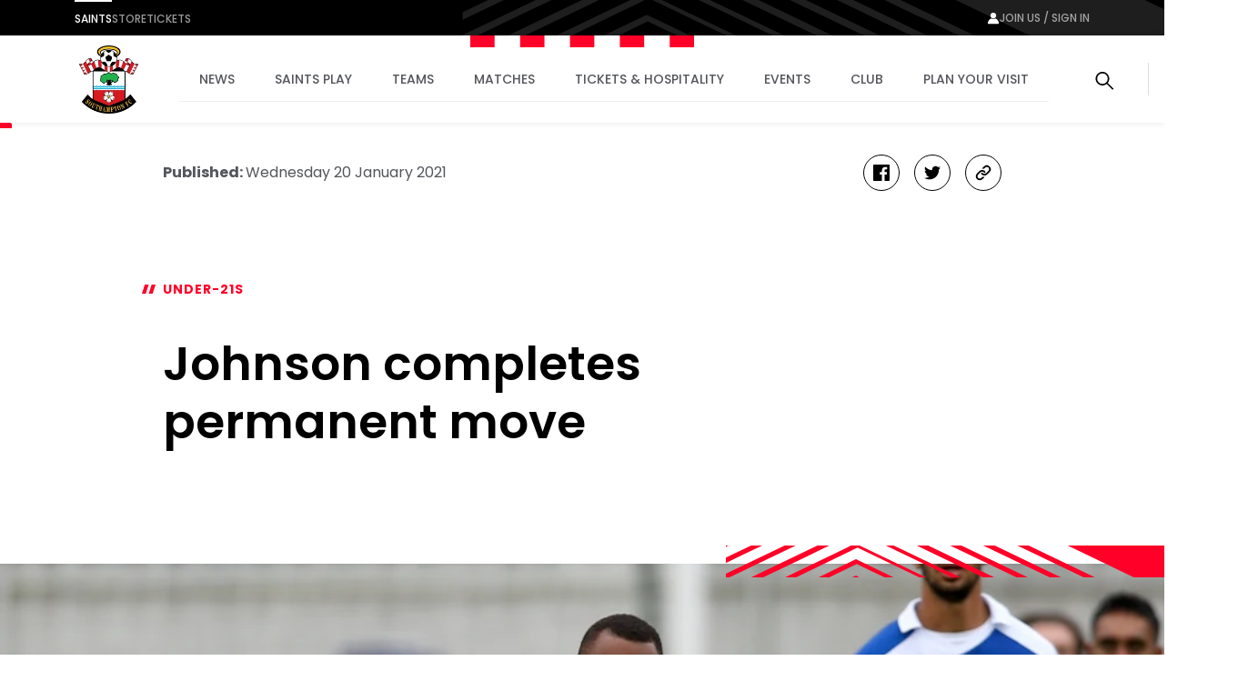

--- FILE ---
content_type: text/html; charset=utf-8
request_url: https://www.google.com/recaptcha/api2/aframe
body_size: 184
content:
<!DOCTYPE HTML><html><head><meta http-equiv="content-type" content="text/html; charset=UTF-8"></head><body><script nonce="LXauJDGj2HTc8mA55R67Yg">/** Anti-fraud and anti-abuse applications only. See google.com/recaptcha */ try{var clients={'sodar':'https://pagead2.googlesyndication.com/pagead/sodar?'};window.addEventListener("message",function(a){try{if(a.source===window.parent){var b=JSON.parse(a.data);var c=clients[b['id']];if(c){var d=document.createElement('img');d.src=c+b['params']+'&rc='+(localStorage.getItem("rc::a")?sessionStorage.getItem("rc::b"):"");window.document.body.appendChild(d);sessionStorage.setItem("rc::e",parseInt(sessionStorage.getItem("rc::e")||0)+1);localStorage.setItem("rc::h",'1768988014789');}}}catch(b){}});window.parent.postMessage("_grecaptcha_ready", "*");}catch(b){}</script></body></html>

--- FILE ---
content_type: application/javascript
request_url: https://www.southamptonfc.com/assets/1.0.41646/ea853e85ba3c0a2ec546.js
body_size: 37
content:
"use strict";(self.webpackChunk=self.webpackChunk||[]).push([[492],{230:function(e,t,s){s.r(t);var n=s(137);t.default=()=>{const[e,t]=(0,n.useState)(1),[s,r]=(0,n.useState)(!1),a=()=>{const e=document.getElementsByClassName("news-article-page")[0],{height:s,top:n}=e.getBoundingClientRect();if(n<=s&&-1*n<=s){const e=-1*n;if(r(e>0),e>0&&e<=s){const n=Math.ceil(e/s*100);t(n)}}};return(0,n.useEffect)((()=>(window.addEventListener("scroll",a),()=>window.removeEventListener("scroll",a)))),n.createElement("div",{className:"article-progress-bar "+(s?"article-progress-bar--fixed":""),style:{width:`${e}%`}})}}}]);